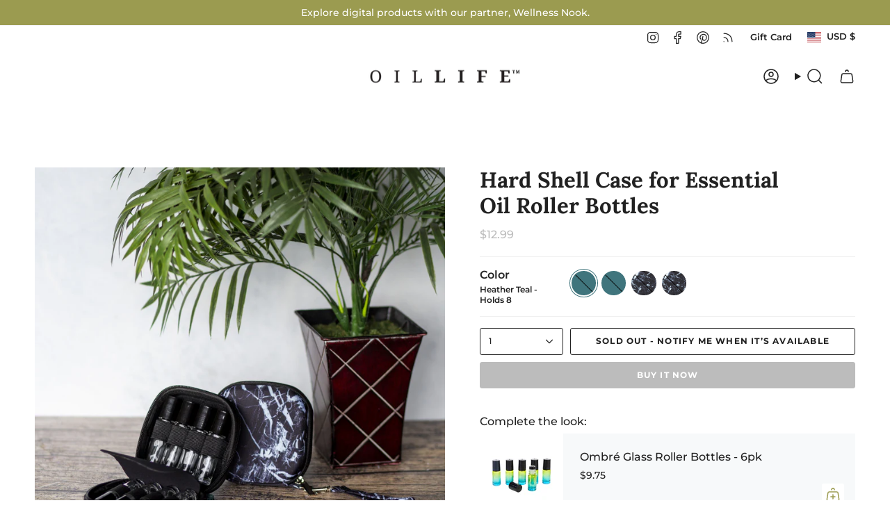

--- FILE ---
content_type: text/html; charset=utf-8
request_url: https://www.oillife.com/products/hard-shell-rollerball-case?section_id=api-product-grid-item
body_size: 1446
content:
<div id="shopify-section-api-product-grid-item" class="shopify-section">

<div data-api-content>
<div class="grid-item product-item product-item--swatches product-item--centered product-item--outer-text  "
    id="product-item--api-product-grid-item-10394136393"
    style="--swatch-size: var(--swatch-size-filters);"
    data-grid-item
  >
    <div class="product-item__image double__image" data-product-image>
      <a class="product-link" href="/products/hard-shell-rollerball-case" aria-label="Hard Shell Case for Essential Oil Roller Bottles" data-product-link="/products/hard-shell-rollerball-case"><div class="product-item__bg" data-product-image-default><figure class="image-wrapper image-wrapper--cover lazy-image lazy-image--backfill is-loading" style="--aspect-ratio: 1;" data-aos="img-in"
  data-aos-delay="||itemAnimationDelay||"
  data-aos-duration="800"
  data-aos-anchor="||itemAnimationAnchor||"
  data-aos-easing="ease-out-quart"><img src="//www.oillife.com/cdn/shop/products/HardShellCaseforEssentialOilRollerBottles_SQUARE_1.jpg?crop=center&amp;height=2048&amp;v=1675720792&amp;width=2048" alt="" width="2048" height="2048" loading="eager" srcset="//www.oillife.com/cdn/shop/products/HardShellCaseforEssentialOilRollerBottles_SQUARE_1.jpg?v=1675720792&amp;width=136 136w, //www.oillife.com/cdn/shop/products/HardShellCaseforEssentialOilRollerBottles_SQUARE_1.jpg?v=1675720792&amp;width=160 160w, //www.oillife.com/cdn/shop/products/HardShellCaseforEssentialOilRollerBottles_SQUARE_1.jpg?v=1675720792&amp;width=180 180w, //www.oillife.com/cdn/shop/products/HardShellCaseforEssentialOilRollerBottles_SQUARE_1.jpg?v=1675720792&amp;width=220 220w, //www.oillife.com/cdn/shop/products/HardShellCaseforEssentialOilRollerBottles_SQUARE_1.jpg?v=1675720792&amp;width=254 254w, //www.oillife.com/cdn/shop/products/HardShellCaseforEssentialOilRollerBottles_SQUARE_1.jpg?v=1675720792&amp;width=284 284w, //www.oillife.com/cdn/shop/products/HardShellCaseforEssentialOilRollerBottles_SQUARE_1.jpg?v=1675720792&amp;width=292 292w, //www.oillife.com/cdn/shop/products/HardShellCaseforEssentialOilRollerBottles_SQUARE_1.jpg?v=1675720792&amp;width=320 320w, //www.oillife.com/cdn/shop/products/HardShellCaseforEssentialOilRollerBottles_SQUARE_1.jpg?v=1675720792&amp;width=480 480w, //www.oillife.com/cdn/shop/products/HardShellCaseforEssentialOilRollerBottles_SQUARE_1.jpg?v=1675720792&amp;width=528 528w, //www.oillife.com/cdn/shop/products/HardShellCaseforEssentialOilRollerBottles_SQUARE_1.jpg?v=1675720792&amp;width=640 640w, //www.oillife.com/cdn/shop/products/HardShellCaseforEssentialOilRollerBottles_SQUARE_1.jpg?v=1675720792&amp;width=720 720w, //www.oillife.com/cdn/shop/products/HardShellCaseforEssentialOilRollerBottles_SQUARE_1.jpg?v=1675720792&amp;width=960 960w, //www.oillife.com/cdn/shop/products/HardShellCaseforEssentialOilRollerBottles_SQUARE_1.jpg?v=1675720792&amp;width=1080 1080w, //www.oillife.com/cdn/shop/products/HardShellCaseforEssentialOilRollerBottles_SQUARE_1.jpg?v=1675720792&amp;width=1296 1296w, //www.oillife.com/cdn/shop/products/HardShellCaseforEssentialOilRollerBottles_SQUARE_1.jpg?v=1675720792&amp;width=1512 1512w, //www.oillife.com/cdn/shop/products/HardShellCaseforEssentialOilRollerBottles_SQUARE_1.jpg?v=1675720792&amp;width=1728 1728w, //www.oillife.com/cdn/shop/products/HardShellCaseforEssentialOilRollerBottles_SQUARE_1.jpg?v=1675720792&amp;width=1950 1950w, //www.oillife.com/cdn/shop/products/HardShellCaseforEssentialOilRollerBottles_SQUARE_1.jpg?v=1675720792&amp;width=2048 2048w" sizes="100vw" fetchpriority="high" class=" is-loading ">
</figure>

&nbsp;</div><div class="product-item__bg__under"><figure class="image-wrapper image-wrapper--cover lazy-image lazy-image--backfill is-loading" style="--aspect-ratio: 1;"><img src="//www.oillife.com/cdn/shop/products/HardShellCaseforEssentialOilRollerBottlessquare_1.jpg?crop=center&amp;height=2048&amp;v=1675720792&amp;width=2048" alt="" width="2048" height="2048" loading="lazy" srcset="//www.oillife.com/cdn/shop/products/HardShellCaseforEssentialOilRollerBottlessquare_1.jpg?v=1675720792&amp;width=136 136w, //www.oillife.com/cdn/shop/products/HardShellCaseforEssentialOilRollerBottlessquare_1.jpg?v=1675720792&amp;width=160 160w, //www.oillife.com/cdn/shop/products/HardShellCaseforEssentialOilRollerBottlessquare_1.jpg?v=1675720792&amp;width=180 180w, //www.oillife.com/cdn/shop/products/HardShellCaseforEssentialOilRollerBottlessquare_1.jpg?v=1675720792&amp;width=220 220w, //www.oillife.com/cdn/shop/products/HardShellCaseforEssentialOilRollerBottlessquare_1.jpg?v=1675720792&amp;width=254 254w, //www.oillife.com/cdn/shop/products/HardShellCaseforEssentialOilRollerBottlessquare_1.jpg?v=1675720792&amp;width=284 284w, //www.oillife.com/cdn/shop/products/HardShellCaseforEssentialOilRollerBottlessquare_1.jpg?v=1675720792&amp;width=292 292w, //www.oillife.com/cdn/shop/products/HardShellCaseforEssentialOilRollerBottlessquare_1.jpg?v=1675720792&amp;width=320 320w, //www.oillife.com/cdn/shop/products/HardShellCaseforEssentialOilRollerBottlessquare_1.jpg?v=1675720792&amp;width=480 480w, //www.oillife.com/cdn/shop/products/HardShellCaseforEssentialOilRollerBottlessquare_1.jpg?v=1675720792&amp;width=528 528w, //www.oillife.com/cdn/shop/products/HardShellCaseforEssentialOilRollerBottlessquare_1.jpg?v=1675720792&amp;width=640 640w, //www.oillife.com/cdn/shop/products/HardShellCaseforEssentialOilRollerBottlessquare_1.jpg?v=1675720792&amp;width=720 720w, //www.oillife.com/cdn/shop/products/HardShellCaseforEssentialOilRollerBottlessquare_1.jpg?v=1675720792&amp;width=960 960w, //www.oillife.com/cdn/shop/products/HardShellCaseforEssentialOilRollerBottlessquare_1.jpg?v=1675720792&amp;width=1080 1080w, //www.oillife.com/cdn/shop/products/HardShellCaseforEssentialOilRollerBottlessquare_1.jpg?v=1675720792&amp;width=1296 1296w, //www.oillife.com/cdn/shop/products/HardShellCaseforEssentialOilRollerBottlessquare_1.jpg?v=1675720792&amp;width=1512 1512w, //www.oillife.com/cdn/shop/products/HardShellCaseforEssentialOilRollerBottlessquare_1.jpg?v=1675720792&amp;width=1728 1728w, //www.oillife.com/cdn/shop/products/HardShellCaseforEssentialOilRollerBottlessquare_1.jpg?v=1675720792&amp;width=1950 1950w, //www.oillife.com/cdn/shop/products/HardShellCaseforEssentialOilRollerBottlessquare_1.jpg?v=1675720792&amp;width=2048 2048w" sizes="100vw" class=" is-loading ">
</figure>
</div></a>

      <span class="badge-box"
      data-aos="fade"
      data-aos-delay="||itemAnimationDelay||"
      data-aos-duration="800"
      data-aos-anchor="||itemAnimationAnchor||">Sold Out
</span>
    </div>

    <div class="product-information" data-product-information>
      <div class="product-item__info">
        <a class="product-link" href="/products/hard-shell-rollerball-case" data-product-link="/products/hard-shell-rollerball-case">
          <p class="product-item__title">Hard Shell Case for Essential Oil Roller Bottles</p>

          <div class="product-item__price__holder"><div class="product-item__price" data-product-price>
              
<span class="price">
  
    <span class="new-price">
      
        <small>From</small>
      
$12.99
</span>
    
  
</span>

            </div>
          </div>
        </a><div class="product-item__swatches__holder product-item__swatches__holder--circle product-item__swatches__holder--text-slider">
            
<form class="radio__fieldset radio__fieldset--swatches radio__fieldset--pgi" data-grid-swatch-form data-fieldset>
          <grid-swatch class="selector-wrapper__scrollbar" data-scrollbar data-swatch-handle="hard-shell-rollerball-case" data-swatch-label="Color" data-swatch-values="Heather Teal - Holds 8:heather-teal-holds-8,Heather Teal - Holds 12:heather-teal-holds-12,Black &amp; White Marble - Holds 8:black-white-marble-holds-8,Black &amp; White Marble - Holds 12:black-white-marble-holds-12"></grid-swatch><div class="selector-wrapper__actions">
              <button type="button" class="radio__fieldset__arrow radio__fieldset__arrow--prev is-hidden" data-scrollbar-arrow-prev><svg aria-hidden="true" focusable="false" role="presentation" class="icon icon-nav-arrow-left" viewBox="0 0 24 24"><path d="m15 6-6 6 6 6" stroke="#000" stroke-linecap="round" stroke-linejoin="round"/></svg><span class="visually-hidden">See All</span>
              </button>
              <button type="button" class="radio__fieldset__arrow radio__fieldset__arrow--next is-hidden" data-scrollbar-arrow-next>
                <svg aria-hidden="true" focusable="false" role="presentation" class="icon icon-nav-arrow-right" viewBox="0 0 24 24"><path d="m9 6 6 6-6 6" stroke="#000" stroke-width="1" stroke-linecap="round" stroke-linejoin="round"/></svg>
                <span class="visually-hidden">See All</span>
              </button>
            </div></form>

            <span class="product-item__swatches__count">
              <span data-swatch-count>&nbsp;</span>
            </span>
          </div></div>
    </div>
  </div></div></div>